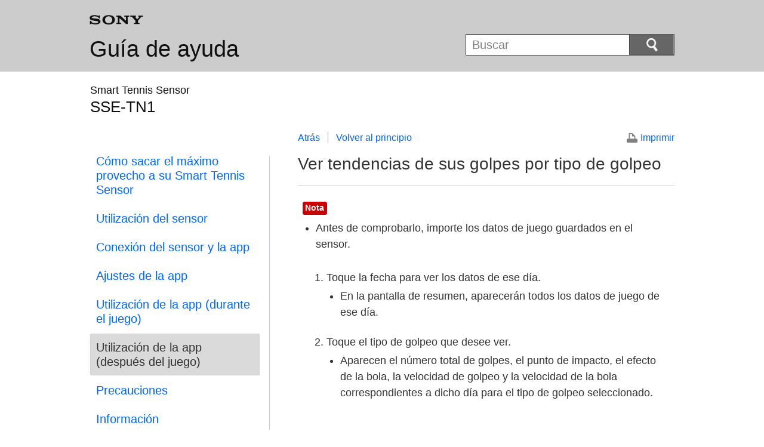

--- FILE ---
content_type: text/html
request_url: https://helpguide.sony.net/sports/tn1/v1/es/contents/TP0000774829.html
body_size: 6070
content:
<!DOCTYPE html>
<html lang="es" dir="ltr">
<!-- saved from url=(0016)http://localhost -->
<head>
<meta charset="utf-8" />
<title>Guía de ayuda | Ver tendencias de sus golpes por tipo de golpeo</title>
<meta name="author" content="Sony Corporation" />
<meta name="copyright" content="Copyright 2014 Sony Corporation" />
<meta http-equiv="X-UA-Compatible" content="IE=edge" />
<meta name="description" content="Tiene la opción de ver la tendencia asociada a los golpeos del día." />
<meta name="keywords" content="Smart Tennis Sensor,SSE-TN1" />

<meta name="format-detection" content="telephone=no" />
<meta name="viewport" content="width=device-width" />
<link href="../common/css/master.css" rel="stylesheet" type="text/css" media="all" />
<!--[if lt IE 9]><link href="../common/css/master_ie8.css" rel="stylesheet" type="text/css" media="all" /><![endif]-->
<link href="../common/css/en.css" rel="stylesheet" type="text/css" media="all" />
<link id="print_css" href="../common/css/print.css" rel="stylesheet" type="text/css" media="print" />
<!--[if lt IE 9]><script src="../common/js/html5shiv-printshiv.js"></script><![endif]-->
<script src="../search/resource.json" type="text/javascript" charset="utf-8"></script>
<script src="../common/js/jquery-1.8.3.min.js" type="text/javascript" charset="utf-8"></script>
<script src="../common/js/scroll.js" type="text/javascript" charset="utf-8"></script>
<script src="../common/js/print.js" type="text/javascript" charset="utf-8"></script>
<script src="../common/js/search_library.js" type="text/javascript" charset="utf-8"></script>
<script src="../common/js/onload.js" type="text/javascript" charset="utf-8"></script>
<script src="../common/js/resource.js" type="text/javascript" charset="utf-8"></script>
<script src="../common/js/run.js" type="text/javascript" charset="utf-8"></script>
<script src="../common/js/nmpcontroller.js" type="text/javascript" charset="utf-8"></script>
</head>
<body id="top" class="contents">
<header>
<div class="box-content">
<h1><span class="logo"><img src="../common/img/logo.png" alt="SONY" /></span><a href="../index.html" class="title">Guía de ayuda</a></h1>
<div id="header-items" class="nopscr">
<p id="header-menu-button"><a href="../index.html#menu"><img src="../common/img/button_menu.png" alt="Buscar" /></a></p>
<p id="header-search-button"><a href="#" class="header-toggle-button"><img src="../common/img/button_menu_search.png" alt="Search" /></a></p>
<form id="header-search" class="form-search" role="search" onsubmit="return false;">
<div><p><input type="text" id="id_search" class="form-search-input" value="" title="Buscar" onkeydown="fncSearchKeyDown(event.keyCode, this.value);" /><input type="image" id="id_search_button" class="form-search-button" alt="Search" src="../common/img/button_search.png" /></p></div>
</form>
</div>
<h2></h2>
</div><!-- /.box-content -->
</header>

<div role="main" class="main">
<div class="main-header box-content">
<h1><span class="category-name">Smart Tennis Sensor</span><span class="model-name">SSE-TN1<span class="model-number"></span></span></h1>
</div>

<div class="box-content">
<section class="content">
<aside class="page-nav">
<ul>
<li class="back"><a href="javascript:history.back();">Atrás</a></li>
<li class="top"><a href="../index.html">Volver al principio</a></li>
</ul>
<p class="print"><a href="javascript:openPrintWindow();">Imprimir</a></p>
</aside><!--/.page-nav-->
<h2 id="id_title">Ver tendencias de sus golpes por tipo de golpeo</h2>
<div id="id_content">

<div class="abstract">

<h4><span class="note">Nota</span></h4>

<ul>
<li>Antes de comprobarlo, importe los datos de juego guardados en el sensor.</li>
</ul>

</div>
<div class="taskbody">
<ol class="step-list">
<li class="step"> Toque la fecha para ver los datos de ese día.
<div class="stepresult">
<ul>
<li>En la pantalla de resumen, aparecerán todos los datos de juego de ese día.</li>
</ul>
</div>
</li>
<li class="step"> Toque el tipo de golpeo que desee ver.
<div class="stepresult">
<ul>
<li>Aparecen el número total de golpes, el punto de impacto, el efecto de la bola, la velocidad de golpeo y la velocidad de la bola correspondientes a dicho día para el tipo de golpeo seleccionado.</li>
</ul>
</div>
</li>
</ol>
</div>
</div>
<div class="return-pagetop"><a href="#top">Ir al principio de la página</a></div>

</section><!-- /.section -->

<nav role="navigation" id="menu" class="nopscr">
<ul>
<li>
<ul>
<li><a href="../cover/level1_01.html" class="item">Cómo sacar el máximo provecho a su Smart Tennis Sensor</a></li>
<li><a href="../cover/level1_02.html" class="item">Utilización del sensor</a></li>
<li><a href="../cover/level1_03.html" class="item">Conexión del sensor y la app</a></li>
<li><a href="../cover/level1_04.html" class="item">Ajustes de la app</a></li>
<li><a href="../cover/level1_05.html" class="item">Utilización de la app (durante el juego)</a></li>
<li><a href="../cover/level1_06.html" class="active">Utilización de la app (después del juego)</a></li>
<li><a href="../cover/level1_07.html" class="item">Precauciones</a></li>
<li><a href="../cover/level1_08.html" class="item">Información</a></li>
<li><a href="../cover/level1_09.html" class="item">Preguntas frecuentes</a></li>
</ul>
</li>
</ul>
<div class="return-pagetop"><a href="#top">Ir al principio de la página</a></div>
</nav>
</div><!-- /.box-content -->
</div><!-- /.main-->

<footer>
<div class="box-content">
<div class="footer-group2">
<div class="footer-manual-number">4-535-938-31(2)</div>
<div class="footer-copyright">Copyright 2014 Sony Corporation</div>
</div>
</div>
</footer>
<script language="JavaScript" type="text/javascript" src="http://helpguide.sony.net/js/s_code.js"></script>
<script language="JavaScript" type="text/javascript"><!--
/* You may give each page an identifying name, server, and channel on the next lines. */
/************* DO NOT ALTER ANYTHING BELOW THIS LINE ! **************/
var s_code=s.t();if(s_code)document.write(s_code)//--></script>
<!--/DO NOT REMOVE/-->
<!-- End SiteCatalyst code version: H.23.4. -->
</body>
</html>


--- FILE ---
content_type: text/css
request_url: https://helpguide.sony.net/sports/tn1/v1/es/common/css/en.css
body_size: 170
content:
@charset "utf-8";
/*
---------------------------------------
# Device: S/M/L
# File: css/en.css
# Version: 1.0
# Update: 2012.07.24
---------------------------------------
*/

/*-----------------------------------
Common
-----------------------------------*/
body { font-family: Arial,Verdana,Helvetica,sans-serif; }


--- FILE ---
content_type: application/x-javascript
request_url: https://helpguide.sony.net/sports/tn1/v1/es/common/js/search_library.js
body_size: 16735
content:
function fncSearchKeyDown(a,b,d){try{if(a==13)d!=undefined?document.getElementById("id_search_button_sub").click():document.getElementById("id_search_button").click();if(b==fncGetResourceByResourceId("enter_search_keyword"))if(document.getElementById("id_search")){document.getElementById("id_search").value="";document.getElementById("id_search").style.color="#000000"}else if(document.getElementById("id_search_texts")){document.getElementById("id_search_texts").value="";document.getElementById("id_search_texts").style.color=
"#000000"}}catch(c){}}function fncGetResourceByResourceId(a){try{for(var b=eval(resource),d=b.length,c=0;c<d;c++)if(b[c].id==a)return b[c].value;return""}catch(h){}}function fncLoadResource(){try{for(var a=eval(resource),b=a.length,d=0;d<b;d++){if(document.getElementById("id_res_"+a[d].id))document.getElementById("id_res_"+a[d].id).innerHTML=a[d].value;if(document.title=="")if(a[d].id=="title")document.title=a[d].value}}catch(c){}}
function fncSearchBox(){try{if(document.getElementById("id_search")){if(document.getElementById("id_search").value=="")document.getElementById("id_search").value=fncGetResourceByResourceId("enter_search_keyword");if(document.getElementById("id_search").value==fncGetResourceByResourceId("enter_search_keyword"))document.getElementById("id_search").style.color="#808080";document.getElementById("id_search").onclick=function(){if(this.value==fncGetResourceByResourceId("enter_search_keyword")){this.value=
"";document.getElementById("id_search").style.color="#000000"}};document.getElementById("id_search").onblur=function(){if(this.value==""){this.value=fncGetResourceByResourceId("enter_search_keyword");document.getElementById("id_search").style.color="#808080"}}}}catch(a){}try{if(document.getElementById("id_search_sub")){if(document.getElementById("id_search_sub").value=="")document.getElementById("id_search_sub").value=fncGetResourceByResourceId("enter_search_keyword");if(document.getElementById("id_search_sub").value==
fncGetResourceByResourceId("enter_search_keyword"))document.getElementById("id_search_sub").style.color="#808080";document.getElementById("id_search_sub").onclick=function(){if(this.value==fncGetResourceByResourceId("enter_search_keyword")){this.value="";document.getElementById("id_search_sub").style.color="#000000"}};document.getElementById("id_search_sub").onblur=function(){if(this.value==""){this.value=fncGetResourceByResourceId("enter_search_keyword");document.getElementById("id_search_sub").style.color=
"#808080"}}}}catch(b){}}var search;
function fncDoSearch(a){try{var b=document.getElementById("id_search").value;var d=b=b.trim();if(b==""||b==fncGetResourceByResourceId("enter_search_keyword"))document.getElementById("id_search_results").innerHTML=fncGetNoneFoundMessage("");else{var c=/([$()\-^\\\|\[\]{},:+*.?])/g;if(c.exec(b)!=null)b=b.replace(c,"\\$1");var h=false,f=[],g=b.length;for(c=0;c<g;c++){var e=b.substring(c,c+1);if(e=='"'||e=="\u201d"||e=="\u201c"){e="";h=!h}else if(h&&(e==" "||e=="\u3000"||e=="\t"))e="___SPACE___";f.push(e)}b=
f.join("");h=false;f=[];g=d.length;for(c=0;c<g;c++){e=d.substring(c,c+1);if(e=='"'||e=="\u201d"||e=="\u201c"){e="";h=!h}else if(h&&(e==" "||e=="\u3000"||e=="\t"))e="___SPACE___";f.push(e)}d=f.join("");e=/[\s\u3000]+/;var i=b.split(e),l=d.split(e);if(i.join("")==""){document.getElementById("id_search").value=fncGetResourceByResourceId("enter_search_keyword");document.getElementById("id_search").style.color="#808080";document.getElementById("id_search_results").innerHTML=fncGetNoneFoundMessage("");
return false}g=i.length;for(c=0;c<g;c++)i[c]=i[c].replace(/___SPACE___/g," ");g=l.length;for(c=0;c<g;c++)l[c]=l[c].replace(/___SPACE___/g," ");d=l.join(" ");var k=fncGetConstantByName("search_show_around");k||(k=50);var y=e=k,m=fncGetConstantByName("search_show_result_count");m||(m=10);var p=fncGetConstantByName("search_page_max_range");p||(p=5);var u=parseInt(p/2),E=parseInt(p/2);k=0;h=[];f=[];var z=[],j=[];if(strWindowType!="GLOSSARY"){z.push("");z.push('<div class="search_result_conditions" id="id_search_result_item"></div>')}for(var F=
i.length,o=0;o<F;o++){var s=i[o];if(document.getElementById("id_search_options_multibyte"))if(document.getElementById("id_search_options_multibyte").checked){s=fncConvertSearchText(s,true);i[o]=s}var A="ig";if(document.getElementById("id_search_options_case")){if(document.getElementById("id_search_options_case").checked)A="g"}else if(fncGetCookie("SEARCH-OPTIONS-CASE")=="TRUE")A=""}g=search.length;for(c=0;c<g;c++){var v=fncGetDecodeText(search[c].body),P=search[c].toc_id,r=fncGetEncodeText(search[c].title);
r=r.replace(/\u00b6+/g,"");r=fncGetDecodeText(r);if(v){F=i.length;var B=[];for(o=0;o<F;o++){s=i[o];var C=true,I=false,w=RegExp("("+s+")",A),J=w.exec(r),K=w.exec(v);if(K==null&&J==null){C=false;break}else if(J!=null){var x=r.search(w);if(x!=-1)if(fncIsEntity(r,s,l[o],w)==true){C=false;break}else I=true}else if(K!=null){x=v.search(w);if(x!=-1){if(fncIsEntity(v,s,l[o],w)==true){C=false;break}for(var D=v.substring(x-e,x+y);;)if(D.substring(0,1).match(/[\u0E31]|[\u0E47-\u0E4E]|[\u0E34-\u0E3A]/)!=null)D=
D.substring(1);else break;B.push(D)}}}if(C){var L=false;if(B.length==0){B.push(v.substring(0,e+y));L=true}var n={};n.title=r;n.toc_id=P;n.nPage=a;n.onlyHitTitle=L;n.summaryTexts=B.join("...");I?h.push(n):f.push(n);k++}}}for(g=a*m-m;g<=a*m-1;g++){if(g<=h.length-1)n=h[g];else if(g<=k-1)n=f[g-h.length];else break;var Q=fncMarkingSummary(n.summaryTexts,i,A);j.join("")==""&&j.push('<ul class="list impact">');j.push("<li>");j.push("<a href=\"javascript:fncOpenTopic('"+n.toc_id+"', "+n.nPage+');void(0);">');
j.push("<span>");j.push(n.title);j.push("</span>");j.push("<p>");n.onlyHitTitle||j.push("...");j.push(Q);j.push("...");j.push("</p>");j.push("</a>");j.push("</li>")}j.join("")!=""&&j.push("</ul>");z.push('<input id="id_search_texts" style="display:None;" value="'+b+'" />');document.getElementById("id_search_results").innerHTML=z.join("")+j.join("");document.getElementById("id_search_results").style.backgroundColor="#FFFFFF";window.scroll(0,0);b=[];b.push('<div class="turn-page">');b.push('<span class="inner">');
if(a>1){var q;q=document.documentElement.getAttribute("dir")=="rtl"?"../common/img/arrow_turnpage_right.png":"../common/img/arrow_turnpage_left.png";b.push('<a onclick="fncDoSearch('+(a-1)+');" class="left" href="#"><img src="'+q+'" alt="'+fncGetResourceByResourceId("search_prev")+'" /></a> ')}var t=parseInt(k/m);k%m!=0&&t++;m=1;q=t;if(a-u>1)m=a-u;if(document.getElementById("id_search_result_item")){u=[];if(k==0)u.push(fncGetNoneFoundMessage(d));else{var G;G=a*parseInt(fncGetConstantByName("search_show_result_count"))>
k?k:a*parseInt(fncGetConstantByName("search_show_result_count"));u.push("<h2>"+fncGetSearchFoundMessage(d)+"<span>"+fncGetSearchCountMessage(a,G,k)+"</span></h2>")}document.getElementById("id_search_result_item").innerHTML=u.join("")}if(p>=t){q=t;m=1}else if(a+E<=p)q=p;else if(a+E>=t){q=t;m=q-p+1}else q=a+E;for(c=m;c<=q;c++)a==c?b.push('<a onclick="fncDoSearch('+c+');" class="active" href="#">'+c+"</a>"):b.push('<a onclick="fncDoSearch('+c+');" href="#">'+c+"</a>");if(a+1<=t){var M;M=document.documentElement.getAttribute("dir")==
"rtl"?"../common/img/arrow_turnpage_left.png":"../common/img/arrow_turnpage_right.png";b.push(' <a onclick="fncDoSearch('+(a+1)+');" class="right" href="#"><img src="'+M+'" alt="'+fncGetResourceByResourceId("search_next")+'" /></a>')}k!=0&&b.push('<div class="item-number">'+fncGetSearchCountMessageBottom(a,G,k)+"</div>");b.push("</span>");b.push("</div>");document.getElementById("id_search_status").innerHTML=b.join("");if(strWindowType=="HOME"){var R=document.getElementById("id_search_texts").value;
fncSetCookie("SEARCH-KEYWORD",R)}var N=fncGetCookie("SEARCH-RESULT-SETTING");if(""!=N){var O=N.split(":"),H=O[1];if(O[0]==a)""!=H&&undefined!=H&&window.setTimeout("fncSearchResultScroll("+H+")",10);else fncSearchResultScroll(0)}else fncSearchResultScroll(0)}}catch(S){}}
function fncGetNoneFoundMessage(a){var b=[];b.push("<h2>"+fncGetSearchFoundMessage(a)+"</h2>");b.push('<div class="guidance">');b.push("<h3>"+fncGetResourceByResourceId("search_none_found_message_title")+"</h3>");b.push("<p><b>"+fncGetResourceByResourceId("search_none_found_message_body")+"</b></p>");b.push("<ul>");for(a=1;fncGetResourceByResourceId("search_none_found_message_"+a)!="";){b.push("<li>"+fncGetResourceByResourceId("search_none_found_message_"+a)+"</li>");a++}b.push("</ul>");b.push("</div>");
document.getElementById("id_inner").style.display="none";return b.join("")}function fncSearchResultScroll(a){document.getElementById("id_search_results").scrollTop=a}function fncOpenTopic(a,b){try{var d=encodeURIComponent(document.getElementById("id_search").value),c=a+".html?search="+d;fncSetSearchResultsInfo(b);window.open(c,"_self")}catch(h){window.open(c)}}
function fncSetSearchResultsInfo(a){try{document.getElementById("id_search_results")&&strWindowType!="GLOSSARY"&&fncSetCookie("SEARCH-RESULT-SETTING",a+":"+document.getElementById("id_search_results").scrollTop)}catch(b){}}function fncGetConstantByName(a){try{return eval(constant)[0][a]}catch(b){}}function fncGetCookiePrefixName(){try{return"EMANUAL-"+fncGetResourceByResourceId("pub_number")+"-"}catch(a){}}
function fncSetCookie(a,b){try{document.cookie=fncGetCookiePrefixName()+a+"="+encodeURIComponent(b)+";path=/;"}catch(d){}}function fncGetCookie(a){try{for(var b=document.cookie.split("; "),d=b.length,c=0;c<d;c++){var h=b[c].split("=");if(fncGetCookiePrefixName()+a==h[0])if(h[1])return decodeURIComponent(h[1])}return""}catch(f){}}
function fncIsEntity(a,b,d,c){for(var h=true,f=a.search(c);f!=-1;){h="";var g=a.substring(0,f),e=g.lastIndexOf("&");if(d.indexOf("&")!=0)if(b!="&")if(e!=-1)h=g.substring(e);g="";e=a.substring(f+d.length);var i=e.indexOf(";");if(d.lastIndexOf(";")!=d.length-1)if(d!=";")if(i!=-1)g=e.substring(0,i+1);h=h+d.toLowerCase()+g;if(h=="&amp;"&&d!="&"||h=="&lt;"&&d!=">"||h=="&gt;"&&d!="<"||h=="&quot;"&&d!='"')h=true;else{h=false;break}a=a.substring(f+c.source.length-2);f=a.search(c)}return h}
function fncMarkingSummary(a,b,d){for(var c=0,h=0;h<b.length;h++){switch(c){case 0:strMarkerColor=String.fromCharCode(8320);break;case 1:strMarkerColor=String.fromCharCode(8321);break;case 2:strMarkerColor=String.fromCharCode(8322);break;case 3:strMarkerColor=String.fromCharCode(8323);break;case 4:strMarkerColor=String.fromCharCode(8324);break;case 5:strMarkerColor=String.fromCharCode(8325);break;case 6:strMarkerColor=String.fromCharCode(8326);break;case 7:strMarkerColor=String.fromCharCode(8327);
break;case 8:strMarkerColor=String.fromCharCode(8328);break;case 9:strMarkerColor=String.fromCharCode(8329)}var f=b[h],g="("+f+")";f=f.replace(/&amp;/g,String.fromCharCode(726));f=f.replace(/&quot;/g,String.fromCharCode(698));f=f.replace(/&lt;/g,String.fromCharCode(753));f=f.replace(/&gt;/g,String.fromCharCode(754));f=RegExp(g,d);a=a.replace(/&amp;/g,String.fromCharCode(726));a=a.replace(/&quot;/g,String.fromCharCode(698));a=a.replace(/&lt;/g,String.fromCharCode(753));a=a.replace(/&gt;/g,String.fromCharCode(754));
a=a.replace(f,function(e){return String.fromCharCode(8261)+strMarkerColor+e+String.fromCharCode(8262)});a=a.replace(/\u02D6/g,"&amp;");a=a.replace(/\u02BA/g,"&quot;");a=a.replace(/\u02F1/g,"&lt;");a=a.replace(/\u02F2/g,"&gt;");c++;if(c>=10)c=0}b=RegExp("\u2046","g");a=a.replace(RegExp("\u2045([\u2080-\u2089])","g"),"<b>");a=a.replace(b,"</b>");a=a.replace(/\u2080/g,"0");a=a.replace(/\u2081/g,"1");a=a.replace(/\u2082/g,"2");a=a.replace(/\u2083/g,"3");a=a.replace(/\u2084/g,"4");a=a.replace(/\u2085/g,
"5");a=a.replace(/\u2086/g,"6");a=a.replace(/\u2087/g,"7");a=a.replace(/\u2088/g,"8");a=a.replace(/\u2089/g,"9");return a=a.replace(/\u00b6+/g,"")}
function fncConvertSearchText(a,b){try{var d="",c=fncGetRegExpArray();a=a.replace(/&lt;/g,"<");a=a.replace(/&gt;/g,">");a=a.replace(/&amp;/g,"&");for(var h=a.length,f=0;f<h;f++){var g=a.substring(f,f+1),e="";if(g.match(/[\u005C]/)){var i=a.substring(f+1,f+2);if(g.match(/([$()\-^\\\|\[\]{},:+*.?])/)){e=fncGetRegExpString(g+i,c);f++}}else if(g.match(/[\uFF66-\uFF9F]/)){i=a.substring(f+1,f+2);if(i.match(/[\uFF9E-\uFF9F]/)){var l=g+i;e=fncGetRegExpString(l,c);if(e!=l)f+=i.length}}else if(g.match(/[A-Za-z0-9]/)){var k=
g.charCodeAt(0)+65248,y=String.fromCharCode(k);e="("+g+"|"+y+")"}else if(g.match(/[\uFF21-\uFF3A\uFF41-\uFF5A\uFF10-\uFF19]/)){var m=g.charCodeAt(0)-65248;l=String.fromCharCode(m);e="("+l+"|"+g+")"}if(e=="")e=fncGetRegExpString(g,c);d+=e}if(b){d=d.replace(/&/g,"&amp;");d=d.replace(/</g,"&lt;");d=d.replace(/>/g,"&gt;")}return d}catch(p){}}
function fncGetRegExpString(a,b){for(var d=a,c=fncGetRegExpSeparator(),h=b.length,f=0;f<h;f++){for(var g=b[f],e=g.split(c),i=e.length,l=0;l<i;l++)if(e[l]==a){d=g.replace(c,"|");d="("+d+")";break}if(d!=a)break}return d}
function fncGetRegExpArray(){var a=fncGetRegExpSeparator();return["\uff71"+a+"\u30a2","\uff72"+a+"\u30a4","\uff73"+a+"\u30a6","\uff74"+a+"\u30a8","\uff75"+a+"\u30aa","\uff76"+a+"\u30ab","\uff77"+a+"\u30ad","\uff78"+a+"\u30af","\uff79"+a+"\u30b1","\uff7a"+a+"\u30b3","\uff7b"+a+"\u30b5","\uff7c"+a+"\u30b7","\uff7d"+a+"\u30b9","\uff7e"+a+"\u30bb","\uff7f"+a+"\u30bd","\uff80"+a+"\u30bf","\uff81"+a+"\u30c1","\uff82"+a+"\u30c4","\uff83"+a+"\u30c6","\uff84"+a+"\u30c8","\uff85"+a+"\u30ca","\uff86"+a+"\u30cb",
"\uff87"+a+"\u30cc","\uff88"+a+"\u30cd","\uff89"+a+"\u30ce","\uff8a"+a+"\u30cf","\uff8b"+a+"\u30d2","\uff8c"+a+"\u30d5","\uff8d"+a+"\u30d8","\uff8e"+a+"\u30db","\uff8f"+a+"\u30de","\uff90"+a+"\u30df","\uff91"+a+"\u30e0","\uff92"+a+"\u30e1","\uff93"+a+"\u30e2","\uff94"+a+"\u30e4","\uff95"+a+"\u30e6","\uff96"+a+"\u30e8","\uff97"+a+"\u30e9","\uff98"+a+"\u30ea","\uff99"+a+"\u30eb","\uff9a"+a+"\u30ec","\uff9b"+a+"\u30ed","\uff9c"+a+"\u30ef","\uff66"+a+"\u30f2","\uff9d"+a+"\u30f3","\uff67"+a+"\u30a1","\uff68"+
a+"\u30a3","\uff69"+a+"\u30a5","\uff6a"+a+"\u30a7","\uff6b"+a+"\u30a9","\uff6f"+a+"\u30c3","\uff6c"+a+"\u30e3","\uff6d"+a+"\u30e5","\uff6e"+a+"\u30e7","\uff73\uff9e"+a+"\u30f4","\uff76\uff9e"+a+"\u30ac","\uff77\uff9e"+a+"\u30ae","\uff78\uff9e"+a+"\u30b0","\uff79\uff9e"+a+"\u30b2","\uff7a\uff9e"+a+"\u30b4","\uff7b\uff9e"+a+"\u30b6","\uff7c\uff9e"+a+"\u30b8","\uff7d\uff9e"+a+"\u30ba","\uff7e\uff9e"+a+"\u30bc","\uff7f\uff9e"+a+"\u30be","\uff80\uff9e"+a+"\u30c0","\uff81\uff9e"+a+"\u30c2","\uff82\uff9e"+
a+"\u30c5","\uff83\uff9e"+a+"\u30c7","\uff84\uff9e"+a+"\u30c9","\uff8a\uff9e"+a+"\u30d0","\uff8b\uff9e"+a+"\u30d3","\uff8c\uff9e"+a+"\u30d6","\uff8d\uff9e"+a+"\u30d9","\uff8e\uff9e"+a+"\u30dc","\uff8a\uff9f"+a+"\u30d1","\uff8b\uff9f"+a+"\u30d4","\uff8c\uff9f"+a+"\u30d7","\uff8d\uff9f"+a+"\u30da","\uff8e\uff9f"+a+"\u30dd","!"+a+"\uff01",'"'+a+"\u201d","#"+a+"\uff03","\\$"+a+"\uff04","%"+a+"\uff05","&"+a+"\uff06","'"+a+"\u2019","\\("+a+"\uff08","\\)"+a+"\uff09","\\*"+a+"\uff0a","\\+"+a+"\uff0b","\\,"+
a+"\uff0c","\\-"+a+"\uff0d","\\."+a+"\uff0e","/"+a+"\uff0f","\\:"+a+"\uff1a",";"+a+"\uff1b","<"+a+"\uff1c","="+a+"\uff1d",">"+a+"\uff1e","\\?"+a+"\uff1f","@"+a+"\uff20","\\["+a+"\uff3b","\\\\"+a+"\uffe5","\\]"+a+"\uff3d","\\^"+a+"\uff3e","_"+a+"\uff3f","`"+a+"\u2018","\\{"+a+"\uff5b","\\|"+a+"\uff5c","\\}"+a+"\uff5d","~"+a+"\uff5e","\uff61"+a+"\u3002","\uff62"+a+"\u300c","\uff63"+a+"\u300d","\uff64"+a+"\u3001","\uff65"+a+"\u30fb"]}function fncGetRegExpSeparator(){return"###Separator###"}
function fncGetSearchFoundMessage(a){return fncGetResourceByResourceId("search_found_message_1_prefix")+fncGetResourceByResourceId("search_word_open")+fncGetEncodeText(a)+fncGetResourceByResourceId("search_word_close")+fncGetResourceByResourceId("search_found_message_1_suffix")}
function fncGetSearchCountMessage(a,b,d){return fncGetResourceByResourceId("search_found_count_message_open")+fncGetResourceByResourceId("search_found_count_message_prefix")+((a-1)*parseInt(fncGetConstantByName("search_show_result_count"))+1)+fncGetResourceByResourceId("search_found_sub_message_to")+b+fncGetResourceByResourceId("search_found_sub_message_1")+d+fncGetResourceByResourceId("search_found_count_message_suffix")+fncGetResourceByResourceId("search_found_count_message_close")}
function fncGetSearchCountMessageBottom(a,b,d){return fncGetResourceByResourceId("search_found_count_message_prefix")+((a-1)*parseInt(fncGetConstantByName("search_show_result_count"))+1)+fncGetResourceByResourceId("search_found_sub_message_to")+b+fncGetResourceByResourceId("search_found_sub_message_1")+d+fncGetResourceByResourceId("search_found_count_message_suffix")}
function fncGetEncodeText(a){if(a!=null){a=a.replace(/&/g,"&amp;");a=a.replace(/</g,"&lt;");a=a.replace(/>/g,"&gt;");a=a.replace(/\"/g,"&quot;")}return a}function fncGetDecodeText(a){if(a!=null){a=a.replace(/&amp;/g,"&");a=a.replace(/&lt;/g,"<");a=a.replace(/&gt;/g,">");a=a.replace(/&quot;/g,'"')}return a}String.prototype.trim=function(){return this.replace(/(^\s+|\s+$)/g,"")};
